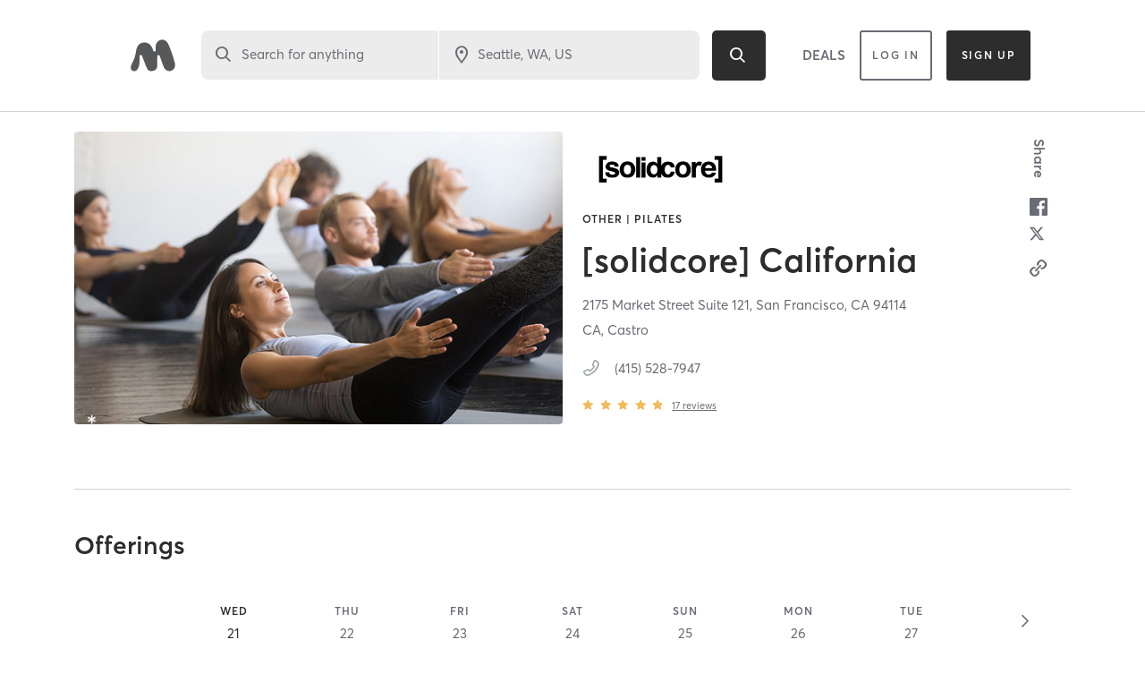

--- FILE ---
content_type: text/html; charset=utf-8
request_url: https://www.google.com/recaptcha/api2/anchor?ar=1&k=6Le95awUAAAAAIXSP9TcpPEng7Y6GdSkt7n46bAR&co=aHR0cHM6Ly93d3cubWluZGJvZHlvbmxpbmUuY29tOjQ0Mw..&hl=en&type=image&v=PoyoqOPhxBO7pBk68S4YbpHZ&theme=light&size=invisible&badge=bottomright&anchor-ms=20000&execute-ms=30000&cb=bzmy3lls2ktv
body_size: 49520
content:
<!DOCTYPE HTML><html dir="ltr" lang="en"><head><meta http-equiv="Content-Type" content="text/html; charset=UTF-8">
<meta http-equiv="X-UA-Compatible" content="IE=edge">
<title>reCAPTCHA</title>
<style type="text/css">
/* cyrillic-ext */
@font-face {
  font-family: 'Roboto';
  font-style: normal;
  font-weight: 400;
  font-stretch: 100%;
  src: url(//fonts.gstatic.com/s/roboto/v48/KFO7CnqEu92Fr1ME7kSn66aGLdTylUAMa3GUBHMdazTgWw.woff2) format('woff2');
  unicode-range: U+0460-052F, U+1C80-1C8A, U+20B4, U+2DE0-2DFF, U+A640-A69F, U+FE2E-FE2F;
}
/* cyrillic */
@font-face {
  font-family: 'Roboto';
  font-style: normal;
  font-weight: 400;
  font-stretch: 100%;
  src: url(//fonts.gstatic.com/s/roboto/v48/KFO7CnqEu92Fr1ME7kSn66aGLdTylUAMa3iUBHMdazTgWw.woff2) format('woff2');
  unicode-range: U+0301, U+0400-045F, U+0490-0491, U+04B0-04B1, U+2116;
}
/* greek-ext */
@font-face {
  font-family: 'Roboto';
  font-style: normal;
  font-weight: 400;
  font-stretch: 100%;
  src: url(//fonts.gstatic.com/s/roboto/v48/KFO7CnqEu92Fr1ME7kSn66aGLdTylUAMa3CUBHMdazTgWw.woff2) format('woff2');
  unicode-range: U+1F00-1FFF;
}
/* greek */
@font-face {
  font-family: 'Roboto';
  font-style: normal;
  font-weight: 400;
  font-stretch: 100%;
  src: url(//fonts.gstatic.com/s/roboto/v48/KFO7CnqEu92Fr1ME7kSn66aGLdTylUAMa3-UBHMdazTgWw.woff2) format('woff2');
  unicode-range: U+0370-0377, U+037A-037F, U+0384-038A, U+038C, U+038E-03A1, U+03A3-03FF;
}
/* math */
@font-face {
  font-family: 'Roboto';
  font-style: normal;
  font-weight: 400;
  font-stretch: 100%;
  src: url(//fonts.gstatic.com/s/roboto/v48/KFO7CnqEu92Fr1ME7kSn66aGLdTylUAMawCUBHMdazTgWw.woff2) format('woff2');
  unicode-range: U+0302-0303, U+0305, U+0307-0308, U+0310, U+0312, U+0315, U+031A, U+0326-0327, U+032C, U+032F-0330, U+0332-0333, U+0338, U+033A, U+0346, U+034D, U+0391-03A1, U+03A3-03A9, U+03B1-03C9, U+03D1, U+03D5-03D6, U+03F0-03F1, U+03F4-03F5, U+2016-2017, U+2034-2038, U+203C, U+2040, U+2043, U+2047, U+2050, U+2057, U+205F, U+2070-2071, U+2074-208E, U+2090-209C, U+20D0-20DC, U+20E1, U+20E5-20EF, U+2100-2112, U+2114-2115, U+2117-2121, U+2123-214F, U+2190, U+2192, U+2194-21AE, U+21B0-21E5, U+21F1-21F2, U+21F4-2211, U+2213-2214, U+2216-22FF, U+2308-230B, U+2310, U+2319, U+231C-2321, U+2336-237A, U+237C, U+2395, U+239B-23B7, U+23D0, U+23DC-23E1, U+2474-2475, U+25AF, U+25B3, U+25B7, U+25BD, U+25C1, U+25CA, U+25CC, U+25FB, U+266D-266F, U+27C0-27FF, U+2900-2AFF, U+2B0E-2B11, U+2B30-2B4C, U+2BFE, U+3030, U+FF5B, U+FF5D, U+1D400-1D7FF, U+1EE00-1EEFF;
}
/* symbols */
@font-face {
  font-family: 'Roboto';
  font-style: normal;
  font-weight: 400;
  font-stretch: 100%;
  src: url(//fonts.gstatic.com/s/roboto/v48/KFO7CnqEu92Fr1ME7kSn66aGLdTylUAMaxKUBHMdazTgWw.woff2) format('woff2');
  unicode-range: U+0001-000C, U+000E-001F, U+007F-009F, U+20DD-20E0, U+20E2-20E4, U+2150-218F, U+2190, U+2192, U+2194-2199, U+21AF, U+21E6-21F0, U+21F3, U+2218-2219, U+2299, U+22C4-22C6, U+2300-243F, U+2440-244A, U+2460-24FF, U+25A0-27BF, U+2800-28FF, U+2921-2922, U+2981, U+29BF, U+29EB, U+2B00-2BFF, U+4DC0-4DFF, U+FFF9-FFFB, U+10140-1018E, U+10190-1019C, U+101A0, U+101D0-101FD, U+102E0-102FB, U+10E60-10E7E, U+1D2C0-1D2D3, U+1D2E0-1D37F, U+1F000-1F0FF, U+1F100-1F1AD, U+1F1E6-1F1FF, U+1F30D-1F30F, U+1F315, U+1F31C, U+1F31E, U+1F320-1F32C, U+1F336, U+1F378, U+1F37D, U+1F382, U+1F393-1F39F, U+1F3A7-1F3A8, U+1F3AC-1F3AF, U+1F3C2, U+1F3C4-1F3C6, U+1F3CA-1F3CE, U+1F3D4-1F3E0, U+1F3ED, U+1F3F1-1F3F3, U+1F3F5-1F3F7, U+1F408, U+1F415, U+1F41F, U+1F426, U+1F43F, U+1F441-1F442, U+1F444, U+1F446-1F449, U+1F44C-1F44E, U+1F453, U+1F46A, U+1F47D, U+1F4A3, U+1F4B0, U+1F4B3, U+1F4B9, U+1F4BB, U+1F4BF, U+1F4C8-1F4CB, U+1F4D6, U+1F4DA, U+1F4DF, U+1F4E3-1F4E6, U+1F4EA-1F4ED, U+1F4F7, U+1F4F9-1F4FB, U+1F4FD-1F4FE, U+1F503, U+1F507-1F50B, U+1F50D, U+1F512-1F513, U+1F53E-1F54A, U+1F54F-1F5FA, U+1F610, U+1F650-1F67F, U+1F687, U+1F68D, U+1F691, U+1F694, U+1F698, U+1F6AD, U+1F6B2, U+1F6B9-1F6BA, U+1F6BC, U+1F6C6-1F6CF, U+1F6D3-1F6D7, U+1F6E0-1F6EA, U+1F6F0-1F6F3, U+1F6F7-1F6FC, U+1F700-1F7FF, U+1F800-1F80B, U+1F810-1F847, U+1F850-1F859, U+1F860-1F887, U+1F890-1F8AD, U+1F8B0-1F8BB, U+1F8C0-1F8C1, U+1F900-1F90B, U+1F93B, U+1F946, U+1F984, U+1F996, U+1F9E9, U+1FA00-1FA6F, U+1FA70-1FA7C, U+1FA80-1FA89, U+1FA8F-1FAC6, U+1FACE-1FADC, U+1FADF-1FAE9, U+1FAF0-1FAF8, U+1FB00-1FBFF;
}
/* vietnamese */
@font-face {
  font-family: 'Roboto';
  font-style: normal;
  font-weight: 400;
  font-stretch: 100%;
  src: url(//fonts.gstatic.com/s/roboto/v48/KFO7CnqEu92Fr1ME7kSn66aGLdTylUAMa3OUBHMdazTgWw.woff2) format('woff2');
  unicode-range: U+0102-0103, U+0110-0111, U+0128-0129, U+0168-0169, U+01A0-01A1, U+01AF-01B0, U+0300-0301, U+0303-0304, U+0308-0309, U+0323, U+0329, U+1EA0-1EF9, U+20AB;
}
/* latin-ext */
@font-face {
  font-family: 'Roboto';
  font-style: normal;
  font-weight: 400;
  font-stretch: 100%;
  src: url(//fonts.gstatic.com/s/roboto/v48/KFO7CnqEu92Fr1ME7kSn66aGLdTylUAMa3KUBHMdazTgWw.woff2) format('woff2');
  unicode-range: U+0100-02BA, U+02BD-02C5, U+02C7-02CC, U+02CE-02D7, U+02DD-02FF, U+0304, U+0308, U+0329, U+1D00-1DBF, U+1E00-1E9F, U+1EF2-1EFF, U+2020, U+20A0-20AB, U+20AD-20C0, U+2113, U+2C60-2C7F, U+A720-A7FF;
}
/* latin */
@font-face {
  font-family: 'Roboto';
  font-style: normal;
  font-weight: 400;
  font-stretch: 100%;
  src: url(//fonts.gstatic.com/s/roboto/v48/KFO7CnqEu92Fr1ME7kSn66aGLdTylUAMa3yUBHMdazQ.woff2) format('woff2');
  unicode-range: U+0000-00FF, U+0131, U+0152-0153, U+02BB-02BC, U+02C6, U+02DA, U+02DC, U+0304, U+0308, U+0329, U+2000-206F, U+20AC, U+2122, U+2191, U+2193, U+2212, U+2215, U+FEFF, U+FFFD;
}
/* cyrillic-ext */
@font-face {
  font-family: 'Roboto';
  font-style: normal;
  font-weight: 500;
  font-stretch: 100%;
  src: url(//fonts.gstatic.com/s/roboto/v48/KFO7CnqEu92Fr1ME7kSn66aGLdTylUAMa3GUBHMdazTgWw.woff2) format('woff2');
  unicode-range: U+0460-052F, U+1C80-1C8A, U+20B4, U+2DE0-2DFF, U+A640-A69F, U+FE2E-FE2F;
}
/* cyrillic */
@font-face {
  font-family: 'Roboto';
  font-style: normal;
  font-weight: 500;
  font-stretch: 100%;
  src: url(//fonts.gstatic.com/s/roboto/v48/KFO7CnqEu92Fr1ME7kSn66aGLdTylUAMa3iUBHMdazTgWw.woff2) format('woff2');
  unicode-range: U+0301, U+0400-045F, U+0490-0491, U+04B0-04B1, U+2116;
}
/* greek-ext */
@font-face {
  font-family: 'Roboto';
  font-style: normal;
  font-weight: 500;
  font-stretch: 100%;
  src: url(//fonts.gstatic.com/s/roboto/v48/KFO7CnqEu92Fr1ME7kSn66aGLdTylUAMa3CUBHMdazTgWw.woff2) format('woff2');
  unicode-range: U+1F00-1FFF;
}
/* greek */
@font-face {
  font-family: 'Roboto';
  font-style: normal;
  font-weight: 500;
  font-stretch: 100%;
  src: url(//fonts.gstatic.com/s/roboto/v48/KFO7CnqEu92Fr1ME7kSn66aGLdTylUAMa3-UBHMdazTgWw.woff2) format('woff2');
  unicode-range: U+0370-0377, U+037A-037F, U+0384-038A, U+038C, U+038E-03A1, U+03A3-03FF;
}
/* math */
@font-face {
  font-family: 'Roboto';
  font-style: normal;
  font-weight: 500;
  font-stretch: 100%;
  src: url(//fonts.gstatic.com/s/roboto/v48/KFO7CnqEu92Fr1ME7kSn66aGLdTylUAMawCUBHMdazTgWw.woff2) format('woff2');
  unicode-range: U+0302-0303, U+0305, U+0307-0308, U+0310, U+0312, U+0315, U+031A, U+0326-0327, U+032C, U+032F-0330, U+0332-0333, U+0338, U+033A, U+0346, U+034D, U+0391-03A1, U+03A3-03A9, U+03B1-03C9, U+03D1, U+03D5-03D6, U+03F0-03F1, U+03F4-03F5, U+2016-2017, U+2034-2038, U+203C, U+2040, U+2043, U+2047, U+2050, U+2057, U+205F, U+2070-2071, U+2074-208E, U+2090-209C, U+20D0-20DC, U+20E1, U+20E5-20EF, U+2100-2112, U+2114-2115, U+2117-2121, U+2123-214F, U+2190, U+2192, U+2194-21AE, U+21B0-21E5, U+21F1-21F2, U+21F4-2211, U+2213-2214, U+2216-22FF, U+2308-230B, U+2310, U+2319, U+231C-2321, U+2336-237A, U+237C, U+2395, U+239B-23B7, U+23D0, U+23DC-23E1, U+2474-2475, U+25AF, U+25B3, U+25B7, U+25BD, U+25C1, U+25CA, U+25CC, U+25FB, U+266D-266F, U+27C0-27FF, U+2900-2AFF, U+2B0E-2B11, U+2B30-2B4C, U+2BFE, U+3030, U+FF5B, U+FF5D, U+1D400-1D7FF, U+1EE00-1EEFF;
}
/* symbols */
@font-face {
  font-family: 'Roboto';
  font-style: normal;
  font-weight: 500;
  font-stretch: 100%;
  src: url(//fonts.gstatic.com/s/roboto/v48/KFO7CnqEu92Fr1ME7kSn66aGLdTylUAMaxKUBHMdazTgWw.woff2) format('woff2');
  unicode-range: U+0001-000C, U+000E-001F, U+007F-009F, U+20DD-20E0, U+20E2-20E4, U+2150-218F, U+2190, U+2192, U+2194-2199, U+21AF, U+21E6-21F0, U+21F3, U+2218-2219, U+2299, U+22C4-22C6, U+2300-243F, U+2440-244A, U+2460-24FF, U+25A0-27BF, U+2800-28FF, U+2921-2922, U+2981, U+29BF, U+29EB, U+2B00-2BFF, U+4DC0-4DFF, U+FFF9-FFFB, U+10140-1018E, U+10190-1019C, U+101A0, U+101D0-101FD, U+102E0-102FB, U+10E60-10E7E, U+1D2C0-1D2D3, U+1D2E0-1D37F, U+1F000-1F0FF, U+1F100-1F1AD, U+1F1E6-1F1FF, U+1F30D-1F30F, U+1F315, U+1F31C, U+1F31E, U+1F320-1F32C, U+1F336, U+1F378, U+1F37D, U+1F382, U+1F393-1F39F, U+1F3A7-1F3A8, U+1F3AC-1F3AF, U+1F3C2, U+1F3C4-1F3C6, U+1F3CA-1F3CE, U+1F3D4-1F3E0, U+1F3ED, U+1F3F1-1F3F3, U+1F3F5-1F3F7, U+1F408, U+1F415, U+1F41F, U+1F426, U+1F43F, U+1F441-1F442, U+1F444, U+1F446-1F449, U+1F44C-1F44E, U+1F453, U+1F46A, U+1F47D, U+1F4A3, U+1F4B0, U+1F4B3, U+1F4B9, U+1F4BB, U+1F4BF, U+1F4C8-1F4CB, U+1F4D6, U+1F4DA, U+1F4DF, U+1F4E3-1F4E6, U+1F4EA-1F4ED, U+1F4F7, U+1F4F9-1F4FB, U+1F4FD-1F4FE, U+1F503, U+1F507-1F50B, U+1F50D, U+1F512-1F513, U+1F53E-1F54A, U+1F54F-1F5FA, U+1F610, U+1F650-1F67F, U+1F687, U+1F68D, U+1F691, U+1F694, U+1F698, U+1F6AD, U+1F6B2, U+1F6B9-1F6BA, U+1F6BC, U+1F6C6-1F6CF, U+1F6D3-1F6D7, U+1F6E0-1F6EA, U+1F6F0-1F6F3, U+1F6F7-1F6FC, U+1F700-1F7FF, U+1F800-1F80B, U+1F810-1F847, U+1F850-1F859, U+1F860-1F887, U+1F890-1F8AD, U+1F8B0-1F8BB, U+1F8C0-1F8C1, U+1F900-1F90B, U+1F93B, U+1F946, U+1F984, U+1F996, U+1F9E9, U+1FA00-1FA6F, U+1FA70-1FA7C, U+1FA80-1FA89, U+1FA8F-1FAC6, U+1FACE-1FADC, U+1FADF-1FAE9, U+1FAF0-1FAF8, U+1FB00-1FBFF;
}
/* vietnamese */
@font-face {
  font-family: 'Roboto';
  font-style: normal;
  font-weight: 500;
  font-stretch: 100%;
  src: url(//fonts.gstatic.com/s/roboto/v48/KFO7CnqEu92Fr1ME7kSn66aGLdTylUAMa3OUBHMdazTgWw.woff2) format('woff2');
  unicode-range: U+0102-0103, U+0110-0111, U+0128-0129, U+0168-0169, U+01A0-01A1, U+01AF-01B0, U+0300-0301, U+0303-0304, U+0308-0309, U+0323, U+0329, U+1EA0-1EF9, U+20AB;
}
/* latin-ext */
@font-face {
  font-family: 'Roboto';
  font-style: normal;
  font-weight: 500;
  font-stretch: 100%;
  src: url(//fonts.gstatic.com/s/roboto/v48/KFO7CnqEu92Fr1ME7kSn66aGLdTylUAMa3KUBHMdazTgWw.woff2) format('woff2');
  unicode-range: U+0100-02BA, U+02BD-02C5, U+02C7-02CC, U+02CE-02D7, U+02DD-02FF, U+0304, U+0308, U+0329, U+1D00-1DBF, U+1E00-1E9F, U+1EF2-1EFF, U+2020, U+20A0-20AB, U+20AD-20C0, U+2113, U+2C60-2C7F, U+A720-A7FF;
}
/* latin */
@font-face {
  font-family: 'Roboto';
  font-style: normal;
  font-weight: 500;
  font-stretch: 100%;
  src: url(//fonts.gstatic.com/s/roboto/v48/KFO7CnqEu92Fr1ME7kSn66aGLdTylUAMa3yUBHMdazQ.woff2) format('woff2');
  unicode-range: U+0000-00FF, U+0131, U+0152-0153, U+02BB-02BC, U+02C6, U+02DA, U+02DC, U+0304, U+0308, U+0329, U+2000-206F, U+20AC, U+2122, U+2191, U+2193, U+2212, U+2215, U+FEFF, U+FFFD;
}
/* cyrillic-ext */
@font-face {
  font-family: 'Roboto';
  font-style: normal;
  font-weight: 900;
  font-stretch: 100%;
  src: url(//fonts.gstatic.com/s/roboto/v48/KFO7CnqEu92Fr1ME7kSn66aGLdTylUAMa3GUBHMdazTgWw.woff2) format('woff2');
  unicode-range: U+0460-052F, U+1C80-1C8A, U+20B4, U+2DE0-2DFF, U+A640-A69F, U+FE2E-FE2F;
}
/* cyrillic */
@font-face {
  font-family: 'Roboto';
  font-style: normal;
  font-weight: 900;
  font-stretch: 100%;
  src: url(//fonts.gstatic.com/s/roboto/v48/KFO7CnqEu92Fr1ME7kSn66aGLdTylUAMa3iUBHMdazTgWw.woff2) format('woff2');
  unicode-range: U+0301, U+0400-045F, U+0490-0491, U+04B0-04B1, U+2116;
}
/* greek-ext */
@font-face {
  font-family: 'Roboto';
  font-style: normal;
  font-weight: 900;
  font-stretch: 100%;
  src: url(//fonts.gstatic.com/s/roboto/v48/KFO7CnqEu92Fr1ME7kSn66aGLdTylUAMa3CUBHMdazTgWw.woff2) format('woff2');
  unicode-range: U+1F00-1FFF;
}
/* greek */
@font-face {
  font-family: 'Roboto';
  font-style: normal;
  font-weight: 900;
  font-stretch: 100%;
  src: url(//fonts.gstatic.com/s/roboto/v48/KFO7CnqEu92Fr1ME7kSn66aGLdTylUAMa3-UBHMdazTgWw.woff2) format('woff2');
  unicode-range: U+0370-0377, U+037A-037F, U+0384-038A, U+038C, U+038E-03A1, U+03A3-03FF;
}
/* math */
@font-face {
  font-family: 'Roboto';
  font-style: normal;
  font-weight: 900;
  font-stretch: 100%;
  src: url(//fonts.gstatic.com/s/roboto/v48/KFO7CnqEu92Fr1ME7kSn66aGLdTylUAMawCUBHMdazTgWw.woff2) format('woff2');
  unicode-range: U+0302-0303, U+0305, U+0307-0308, U+0310, U+0312, U+0315, U+031A, U+0326-0327, U+032C, U+032F-0330, U+0332-0333, U+0338, U+033A, U+0346, U+034D, U+0391-03A1, U+03A3-03A9, U+03B1-03C9, U+03D1, U+03D5-03D6, U+03F0-03F1, U+03F4-03F5, U+2016-2017, U+2034-2038, U+203C, U+2040, U+2043, U+2047, U+2050, U+2057, U+205F, U+2070-2071, U+2074-208E, U+2090-209C, U+20D0-20DC, U+20E1, U+20E5-20EF, U+2100-2112, U+2114-2115, U+2117-2121, U+2123-214F, U+2190, U+2192, U+2194-21AE, U+21B0-21E5, U+21F1-21F2, U+21F4-2211, U+2213-2214, U+2216-22FF, U+2308-230B, U+2310, U+2319, U+231C-2321, U+2336-237A, U+237C, U+2395, U+239B-23B7, U+23D0, U+23DC-23E1, U+2474-2475, U+25AF, U+25B3, U+25B7, U+25BD, U+25C1, U+25CA, U+25CC, U+25FB, U+266D-266F, U+27C0-27FF, U+2900-2AFF, U+2B0E-2B11, U+2B30-2B4C, U+2BFE, U+3030, U+FF5B, U+FF5D, U+1D400-1D7FF, U+1EE00-1EEFF;
}
/* symbols */
@font-face {
  font-family: 'Roboto';
  font-style: normal;
  font-weight: 900;
  font-stretch: 100%;
  src: url(//fonts.gstatic.com/s/roboto/v48/KFO7CnqEu92Fr1ME7kSn66aGLdTylUAMaxKUBHMdazTgWw.woff2) format('woff2');
  unicode-range: U+0001-000C, U+000E-001F, U+007F-009F, U+20DD-20E0, U+20E2-20E4, U+2150-218F, U+2190, U+2192, U+2194-2199, U+21AF, U+21E6-21F0, U+21F3, U+2218-2219, U+2299, U+22C4-22C6, U+2300-243F, U+2440-244A, U+2460-24FF, U+25A0-27BF, U+2800-28FF, U+2921-2922, U+2981, U+29BF, U+29EB, U+2B00-2BFF, U+4DC0-4DFF, U+FFF9-FFFB, U+10140-1018E, U+10190-1019C, U+101A0, U+101D0-101FD, U+102E0-102FB, U+10E60-10E7E, U+1D2C0-1D2D3, U+1D2E0-1D37F, U+1F000-1F0FF, U+1F100-1F1AD, U+1F1E6-1F1FF, U+1F30D-1F30F, U+1F315, U+1F31C, U+1F31E, U+1F320-1F32C, U+1F336, U+1F378, U+1F37D, U+1F382, U+1F393-1F39F, U+1F3A7-1F3A8, U+1F3AC-1F3AF, U+1F3C2, U+1F3C4-1F3C6, U+1F3CA-1F3CE, U+1F3D4-1F3E0, U+1F3ED, U+1F3F1-1F3F3, U+1F3F5-1F3F7, U+1F408, U+1F415, U+1F41F, U+1F426, U+1F43F, U+1F441-1F442, U+1F444, U+1F446-1F449, U+1F44C-1F44E, U+1F453, U+1F46A, U+1F47D, U+1F4A3, U+1F4B0, U+1F4B3, U+1F4B9, U+1F4BB, U+1F4BF, U+1F4C8-1F4CB, U+1F4D6, U+1F4DA, U+1F4DF, U+1F4E3-1F4E6, U+1F4EA-1F4ED, U+1F4F7, U+1F4F9-1F4FB, U+1F4FD-1F4FE, U+1F503, U+1F507-1F50B, U+1F50D, U+1F512-1F513, U+1F53E-1F54A, U+1F54F-1F5FA, U+1F610, U+1F650-1F67F, U+1F687, U+1F68D, U+1F691, U+1F694, U+1F698, U+1F6AD, U+1F6B2, U+1F6B9-1F6BA, U+1F6BC, U+1F6C6-1F6CF, U+1F6D3-1F6D7, U+1F6E0-1F6EA, U+1F6F0-1F6F3, U+1F6F7-1F6FC, U+1F700-1F7FF, U+1F800-1F80B, U+1F810-1F847, U+1F850-1F859, U+1F860-1F887, U+1F890-1F8AD, U+1F8B0-1F8BB, U+1F8C0-1F8C1, U+1F900-1F90B, U+1F93B, U+1F946, U+1F984, U+1F996, U+1F9E9, U+1FA00-1FA6F, U+1FA70-1FA7C, U+1FA80-1FA89, U+1FA8F-1FAC6, U+1FACE-1FADC, U+1FADF-1FAE9, U+1FAF0-1FAF8, U+1FB00-1FBFF;
}
/* vietnamese */
@font-face {
  font-family: 'Roboto';
  font-style: normal;
  font-weight: 900;
  font-stretch: 100%;
  src: url(//fonts.gstatic.com/s/roboto/v48/KFO7CnqEu92Fr1ME7kSn66aGLdTylUAMa3OUBHMdazTgWw.woff2) format('woff2');
  unicode-range: U+0102-0103, U+0110-0111, U+0128-0129, U+0168-0169, U+01A0-01A1, U+01AF-01B0, U+0300-0301, U+0303-0304, U+0308-0309, U+0323, U+0329, U+1EA0-1EF9, U+20AB;
}
/* latin-ext */
@font-face {
  font-family: 'Roboto';
  font-style: normal;
  font-weight: 900;
  font-stretch: 100%;
  src: url(//fonts.gstatic.com/s/roboto/v48/KFO7CnqEu92Fr1ME7kSn66aGLdTylUAMa3KUBHMdazTgWw.woff2) format('woff2');
  unicode-range: U+0100-02BA, U+02BD-02C5, U+02C7-02CC, U+02CE-02D7, U+02DD-02FF, U+0304, U+0308, U+0329, U+1D00-1DBF, U+1E00-1E9F, U+1EF2-1EFF, U+2020, U+20A0-20AB, U+20AD-20C0, U+2113, U+2C60-2C7F, U+A720-A7FF;
}
/* latin */
@font-face {
  font-family: 'Roboto';
  font-style: normal;
  font-weight: 900;
  font-stretch: 100%;
  src: url(//fonts.gstatic.com/s/roboto/v48/KFO7CnqEu92Fr1ME7kSn66aGLdTylUAMa3yUBHMdazQ.woff2) format('woff2');
  unicode-range: U+0000-00FF, U+0131, U+0152-0153, U+02BB-02BC, U+02C6, U+02DA, U+02DC, U+0304, U+0308, U+0329, U+2000-206F, U+20AC, U+2122, U+2191, U+2193, U+2212, U+2215, U+FEFF, U+FFFD;
}

</style>
<link rel="stylesheet" type="text/css" href="https://www.gstatic.com/recaptcha/releases/PoyoqOPhxBO7pBk68S4YbpHZ/styles__ltr.css">
<script nonce="ysQQ1w3Zrc3N84fE8k9-2A" type="text/javascript">window['__recaptcha_api'] = 'https://www.google.com/recaptcha/api2/';</script>
<script type="text/javascript" src="https://www.gstatic.com/recaptcha/releases/PoyoqOPhxBO7pBk68S4YbpHZ/recaptcha__en.js" nonce="ysQQ1w3Zrc3N84fE8k9-2A">
      
    </script></head>
<body><div id="rc-anchor-alert" class="rc-anchor-alert"></div>
<input type="hidden" id="recaptcha-token" value="[base64]">
<script type="text/javascript" nonce="ysQQ1w3Zrc3N84fE8k9-2A">
      recaptcha.anchor.Main.init("[\x22ainput\x22,[\x22bgdata\x22,\x22\x22,\[base64]/[base64]/MjU1Ong/[base64]/[base64]/[base64]/[base64]/[base64]/[base64]/[base64]/[base64]/[base64]/[base64]/[base64]/[base64]/[base64]/[base64]/[base64]\\u003d\x22,\[base64]\\u003d\x22,\x22wo5WIsKyw4Fqw5vDkGt+w5tqWMKeRzxjwrTCrsO+bMObwrwGEQQbGcKgI0/DnSRtwqrDpsOAJ2jCkCHCk8OLDsK8fMK5TsOZwobCnV4KwqUAwrPDglrCgsOvN8O4wozDlcOQw7YWwpVWw4QjPjzCrMKqNcKnAcOTUlrDqUfDqMKcw4/Dr1Iewr1Bw5vDn8OKwrZ2wpTCgMKcVcKXT8K/McKOTm3DkWJTwpbDvVVfSSTCiMOoRm95PsOfIMKLw5VxTUrDucKyK8OgYinDgWrCo8KNw5LChFxhwrcTwp9Aw5XDqhfCtMKROjo6wqI8wojDi8KWwpbCtcO4wr5MwoTDksKNw6/DjcK2wrvDnw/Cl3B0HygzwpXDp8Obw70RdEQcVCLDnC05K8Kvw5cew5rDgsKIw6bDncOiw64nw6MfAMOZwrUGw4dmCcO0wpzCj0PCicOSw6zDuMOfHsKpSMOPwptPCsOXUsOxa2XCgcKcw4HDvDjCiMKQwpMZwoDCmcKLwojCuXRqwqPDj8O9BMOWdcOxOcOWLsOEw7FZwqLCrsOcw4/[base64]/[base64]/Dp8O0fzt9OMKUbiUpwrtobUTDk8K6P8KlVQPDomjCvXYNLcOYwqcsSQU4EULDssOZDW/Cn8OrwoJBKcKuwrbDr8OdcsOaf8KfwrvCgMKFwp7DiwZyw7XCrMKLWsKzYsKoYcKhAlvCiWXDkcOmCcOBFAIdwo5HwojCv0bDtFcPCMKHFn7Cj28Rwro8M1bDuSnCjlXCkW/[base64]/DlCzDgQF3VcKAw7NfwpPDjTMgwoHDqXJHA8OMw61xw5tXw6NFH8K3fMKDBcOuNMKMwpgywoobw7k4acKqFcOOMsOjw7jCjsKgwofDtjVsw6DCtFQuKcOzf8KgScK0S8OlVjxYYMOPw7HDkcO4wonCscKxW1hwbcK2X3V5wq/[base64]/WMOaRGLDpWnCgy3Co0bCn1bCo0MGEMKWU8Kqwq3DrsKTwq/Dul7DvEHCqmXCo8K7w7hbKRLDmhTCujnCkMOdMMOGw6Nlwq0BXMKASk5ww4JTT1pLwrXCtcObH8KQIFXDuS/Ci8KVwrXCtQZzwoXDv17DsEJtMAvDlS0AWQLDkMOKC8OYw6AQwodAw7k/d25HBk/DksKJwqnCvGl7w5jCjjnDgy3DoMO/[base64]/[base64]/DpsOYwpAjWMKhFWo/bkXClxljw6VKBnROw7rCvsKmw7zCln8ww7rDicOqAAPCo8OUw5DDiMODwq/CjlrDssKzVMOFLsKXwr/[base64]/Dj0Njw4nCrcK6TmZHwp/DusKrw5Nhw4p+w6ZUbMOgwq/CpnbCmWnCvnoew4/DmVvClMO/wqYiwo8JaMKEwrHCqsO9wpNNw4cnw5bDjQ3CjxpOGgrCkMOFw6zCo8KaN8KZw5DDnX/DocOWTcKbFFskw5bCp8OwMEoJMsKwAQcEwroxwoFZwpsOZ8KnOHjClMKJw5s/[base64]/DiFBPwobDsClAwqBqLULCt8K2w77DgMOcZFPCnSfCoMKmO8O0YEUpwq/Dq8OTwoTCrXAxC8OCKMOYw4XCq2/[base64]/[base64]/[base64]/[base64]/[base64]/DlsO4wofDh8OUD8OBd8O9JkF3woQEw55cM33Cs0nCvlnCqcONw4okQcKoT2sVwpU/[base64]/[base64]/CrUQOwqLCtsOhw5IrwpDDqsOZdhgNw4Buw6ZPX8KBP2HCt0LDusKmPlFRLxLDjMK5ThvCsXQ4w7wpw7hGLQ8xYX/[base64]/CqMOPw4xqwrwsw5TDkEzCpsOSwq/Cgl3DiMO4eHAewrdIwplJccOqw6U7I8OJwrbDlW7CjyTDrxx8w5VHwp7DuzHDmsKPbMKLwqLClMKIw4koNhzCkAlcwodHwp5Qwpk3wr5wOMKhOBjCtMOiw7bCs8KhQH1JwqNxfzRAw5PDq37CnF02QcONV17DqmjCksK5wr/DqhYhw6XCjcKmw5kiQ8KFwoHDh0/Cn37DqUMNw7HDtn7Dm0wCB8O5MsKmworDnQHDjyHDn8Knwpk8wol/[base64]/CgMOSL1J3wo81w7oNw6Yzw78uN8Kww7ZBWmITQVXCu0AXQkEqwqvDkVpoEB3DmDzDi8O4CcOGdAvCnkZ3acO1wo3CrGwIw6nCqnLClcOoVsOgNFx6BMKOwqwuwqEAVMOuAMK1G3HCqcOFa2suwoXCgmNSEMO9w7bCmcOxw7jDrcKow69Gw7gNw7p/[base64]/w7cgw4FIw6Jow6ZBw6kLwpBZw7ggLlwGw54mB0kxXTfCqW82w5nDjsKVw4nCtMKlZ8OSH8Obw6tywqZiVGvCjmUeM3VcwrnDvA44w7nDpsKyw64aQi9HwrrCrcK7ZF3CrsKyKMOgJAvDlkkrNBDDrsO0a2JDYcKybFzDrMKwdcK8ehbCrVkaw4/[base64]/czUbw6DDmsOMw79JwqQow7XCn8KpBgrDi8KlwrYVwrswCsO9dRHCqsObwr3Cs8OZwo7CvH0kw5fDqTcYwoI7cB3CicOvBjJoAj00FcOiVcOgNDF4JcKSw6fDvnJgwr4OJmXDt1lNw6bCgFjDlcK/LRxIw4fCslFpwpbCoyhuZUDDphrDmBTCrsOOwrXDjsOXLSDDixnDusOMA2hUwo7Cm1lkwpkEQMKDNsOLZBh9wo9cd8KYD2g/woYkwoLDs8KTMcOORirCpiHCvFfDsUrDn8Ofw6jDpMOTwoliHsO6PytaVU4JGljCvUHCmifCkHXDjHQYDMOlQsObwobDmEDDs1HClMOAVE/[base64]/wq9TC2ZZV8O7w4k5wqwcaCPCr3bDj8OtaSzDj8Obw63CqBTCn3NPITJdXhHDlXzCkcKXUB14wpjCqMKNLwMiI8OMDgoWwoJPw6dsJ8Opw6LChh4Jw5U7CXPDgzrDt8Ozw6IMNcOjScOCwpE9Rw3DssKhw5/[base64]/Cq8OmUlvCuyZUKsKhwpfDvcKKwrIow5hvfsOlw6VNMcK8WcOcwrHDixk2w4/[base64]/FAtJNkHDlVTChMK8w6/DqcK6J8Obw4Igw6bCtMKJDcKCaMOKIX53w7l+AcOfwrxBwpnCjEnClMKeJsKzwovCn2bDpkzDu8KYblxmwqMAURLCskzDuxLCuMKoIgFBwr3Cu2bCncOZw4nDm8K0Cwsfc8OKwpDCmy/Do8KtJH5Uw5gqwpzDvX/DlR5tJMO6w6HCjsODIELDucK+Ry7Dp8OvCSbCusOlT07Ck0MOLcKVYsOvwoDCksKuwrHCmHTDocKowq1Qf8O7wqV4wpPCkGPCrQnDs8KXByrDpATClsORMk7DosOcwq3CvU9EeMOeRiPDsMKJf8O/csK+w4E9w4Nhw7rCrMK/wpjCrMOKwoUiwozCkMO3wqjDr3LDu1tYDSpWSxVbw49/EcOlwqYhwr3DiX0tU3bCgw8rw7oCwrdsw6rDmy/CpnEcwrDCkGQ7wojDrCTDkzR2wqhYw4QJw60dRVPCncKtd8K9wrbDqsOOwoJuw7ZHVhRfDjpLRA3Cmx8fIcKVw7fCjRZ7GxjDrTIsG8Kbw5bDm8OmNsOaw60hwqoAwqDDlEBBw4sJPlYxDix4CsKCOsOwwqVswr/DmsK/wqBXAMKhwqFJMMOxwpQYLiAZwpRRw7HCvsKlHcOAwqrCuMOEw57CiMOLW2MoLwzCpBdZMMO4wrLDhjvDiQ/DjjzCucOywoMIIzjDiF/[base64]/Ci8KuCUfDocOiVF9FJnR8wr3Cohsmwo96w7Bkw6lew6VkbHTCkSA2TsOYwrjCq8KVZsK8URXDtG8Yw5Ebwr7Cr8ObVkNsw7LDgcKDPGLCgsKkw6jCvDLDtsKFwoQtBsKUw5BlTCLDusKfwqjDlzjCnj/Dk8OTXUPCqMO2ZlLDpMKQw7AgwqXCqCt9wofCn0LDkAvDgsOcw5LDpW0Ew4fDmMKHwqXDvnXCp8K3w43DnsOPe8KwIhQfJMO+H1B+M1Ipw4d8w4HDvSvCk3rDk8KLFgXDvkrCk8OCAMO5wpPCvMOVw6wBw6/DunTClWA9amIfw6PDpD/DlcOHw5vCnMOVbcO4wr1NCgZww4YNOnoHPiRSQsOoGy/CpsOLQg1fw5MPw67CnsKgX8O4MTDCgSkSw54Jdi3CqWYYAsO0wrLDjnXDi0p4WcOQYQhww5TDgmMZw6kZTMKuwr7CoMOqIcKCw5HCmlDCpDBfw6RLwr/DisO7wqtVHMKFwojCkcKKw4g9F8KqTsObIF7CuGLCn8KHw6NhSMOUN8Kvw5oqLsKlw4DCp0Aiw4/DkyTDpyMyFQd7wqEvQsKew7DDvUjDucO8wo/[base64]/DocKgwpjDnkIhJcOlS3cRHsOaD37CrsOPZ8OQWsK3dAjCjgvDs8K4Q2pjUQYmw7EMQC00w7DCsC/CqAzDqArCnidfFcOZFkclw4xXw5XDosK+w5HDncKxVRxOw7PDuw1gw5IKZApWSjDCmB/[base64]/CtsKXwqjDvsKFwonCgG/DjGIDLjLDpCJvw4/[base64]/woNBwoPDvsKHw4xxw6NfwojCmjp7e8KXw5/CucKow7LDkATCn8KAKlZ3woQ5PMOewrJXAFDDjEXDpHBewqPDoyDCoFrCncKAH8Ozw6AHw7TChWvClUvDnsKPCQbDncOoYcK4w4DDoXNpLnLCo8OSPH/CrXBkw6jDvcKvS1rDmsOFwrEjwqkHY8KHAcKBQljCpVrCsT0sw7tQfVbCo8Kxw7PCm8Oow7LCqsObw5gnwoJ3wp/CkMKZwrTCrcOVwoUDw7XCmR/CgVN2w7XDjMKqw77DocOwwp7DlMKRE3TCnsKZe1QFCsKWcsKSKVvDucKTwqgdwozCvcOywpPCiQ5hGcOQBMKdwqvDsMKoLyjDpD9vw6/DvcK0wqnDgsKLwpIww5MbwpjDncOCw7PCkcKkBcKuSDnDkMKcFMK6U0XChsKPGEPCmMOnQ2rCgsKBO8OhdsOtwqoBw5I6wphywo/DjRzCtsOvC8KZw53Duy3DgigzUjfDqn0uLC7CuBbCkBXDgQnCjcKOw69Sw6XClcOXwpYzw44dcEwuwpYpHMOUesOIPMOewoRdw5dOw5vDkzDCt8KZbMKlw6PCo8OOw6FmT1/CsjHCgcO7wrvDuCwMaCcEwoh+F8OMw4tnUMO1wpZJwrpfVsOjKk9swpbDtcKEAsOWw4JuVzfCqwHCsR7ClG0lVhXDr1LDr8OTY3ICw5dqwr/DmkVvYRQHDMKmISDCtsOUSMOswqhjbMOCw5QNw6LDssOtw4cow5EPw6shZsKQw48rcU/DlA0BwpAwwqDDmcOBZDloDsOXFHjDhynDi1psJW5Ewrx5wqbDmTXDqiTDv2JfwrHDrW3DsWRtwq8rwrjDiS/[base64]/DqcK2wrbCvmLDgcKBLCTDocKawrZFwrbDmnxjwpgiH8KmI8KOwqLDucO/fgdnw6XDkT4cbDpRYsKAw4JwbcOCwqvCnFrDhzBEdsOXOiXClMOfwq/DhcK+wo/DnENhWwgaQCBxKcK4w7Z7c33DkMKHIsKJfjHCjhDCpTzCg8OVw5jCnwTDtcKywobCqMOfMMOIBMOWKmnCh0MgZ8K4wpbClcKnw5vCncOYw4x/wqYsw5bCj8KuG8KfwrPCnGbCnMKqQQ/DtcOWwrQ6OCDDu8O5H8OLGcOEw6TCh8KkPUnCh0nDpcKywoggw4lyw4UhI05hekRBwrjCkT3DkidbURJsw5A1WSwEAMO/F3ZKw6QAFyAawo4lbsObVsK5ZjfDql3DksOJw4nDrVrCo8ODFwsAMUzCvcKfwqHDh8KITcKYIcO/w6LCix/[base64]/worDvsOpwrrDmUQ5B8KjOV5sw5jCjsKVwp7Dm8Oww53DvsKzwrEOw6obUMK6w5HDvwQTXS89w6UILMOEw4XCgcOYw5ZxwrjDqMKSTcKfw5XDsMOgSSHCmsK3wqQkw5tow6RbPlITwrBhH2k1KsKZTHLDiHQHHlgpw57DmMOdUcO/Q8Oaw40rw4t6w4LCmcK/wpXCncKLNALDkFzDtG9qSBTCtMOFwqwmDB1ww4zCmHdfwrTCtcKDBcO0wpFIwqJYwr1OwpV5woHCmErDoVvDiznCvQzCvR0qJsOtUcOQexrDrn7Diw4EfMKfwo3CqsO9w4w/b8K6J8OHwqHCnsKMBHPDgsOJw6M9wr9Gw77CisKxT0/CicK/OsOAw43Cm8KVwqsEwqMMOgnDh8KWXXfCmy/Cg2MZVRdZU8OOw4vCqm9vEGrDusOiIcKKP8KLMDIxD2YTFwPCrFXDlsKSw7zCvMKKwpNLw5HDngfCiTfCv07Cl8OPwprCt8K4wp5two4CPxNpQmxnw4TDu0nDhSzCrgzDo8OQZ30/V1xsw5gHwoFND8OewoMiPSbCocK/[base64]/w7fDgsKtWcOGw7w0GyTDncOOXsKtw7DCiMOTw6pzJsOQwq3CosKAfsK/eizDpsOowpHCiBfDvzTCsMKKwo3CucO1WcO0wrXCrcOKcWfCnDzDuTfDpcOXwoZcwr3Dmi8Ew7AKwqxeM8KiwpXDri/Dl8KWIcKkMyNwPsK7NyvCnsOgPTtNKcK/I8Omw4YewpnCoDR6EMO/[base64]/DtS/Co8OuRcOPwpsIw5tew6ZIUFzClUZ3KlFte0nCvxfDuMO2woICwp3ChMOgGsKRw5Y6w6vCiGrDrQDCkyNQEy1WHcOnJDB/wobCqhZGD8OMw7FSHkfDknRPw5cyw4tpN3rDvjQtwpjDrsKkwptRP8Ocw5gGUDvDkAx7GUF6woLCv8K+cFgyw4rDhsKPwpvCvcOaUcKyw7zDg8Okw419w7DCucOvw584wqrDqsO0wrnDuDFDw4nClCfDgcKoHGnCrx7Dqx/CjiNgNcKoeXvDrA1yw68yw4ZhwqXDkn0fwqgBwqrClMKJw50YwpjDhcKfTS9aIcO1VcOFHcOTwqvCmw/DpHTCm3lOw6vCtFbChX0tfMOWw7XCtcKjwr3Cn8O3w4bDtsOiUMKgw7bDg3zDpmnDq8KJScOwLsKeLVNgw5rDsDTDjMKPE8K+ScKPbHZ3YMKBGcOIYijCjhx5QMOrwqjDscOrwqLDpjIPw7N0w6Egw5pFwovCiDrCgTQOw4nCmR7CgsO1TxEhw4Z/w7kZwq5TDsKuwqlqQcK1wrHChsKwWsK+dSFew6vCnMKtIgUsEXDCpsOqw6PCgD7ClCrCs8KdNgDDksOPw77CjQwGKcO+wo4+UV04fMOowp/Cmk/[base64]/DqMOWw4nDpsKpAsOFACAOH8K+AXs0Z8Kgw7bDrTLCjMOdwo7Ck8OFLT3CtgkuVcOiP33Dh8OlOcKUcXPCpsK2RcOzL8K/wpfDqC8Cw5oTwrvDmsOrwpJ3fgfDnMOsw7kZFhcow5JqEcOoOiHDmcOcZlZJw4LCpm4yNcOmeW7CjcOdw4jCk13ChknCq8ONw5PCoE8rcsKSHmrClEvChsKiw6ldwp/DncOywrshE2jDoQYYwq8BD8OmU3l3dsKMwqRLc8Oywr/DpMKQFF3CssKEw47CuQXDg8Kjw5fDnMKUwogZwq1wZFdIw6DChihDbsKUw63Ci8KXYcOYw5LCisKEw5BVQ2xgA8KAKcKYwpkVLcOJI8OROcO3w5DCqm3CiG7Dr8KjwrrChcOewpJ8ZsO+wrfDrF5GJA3CmgAUw4Evwq0EwpfCk17CncOyw6/Dnn9zworCqcOxIwvCs8Onwo5awqjChCt2w4hDw4Ipw4xDw6nDhsOoYMOgwogkwrl6RsKWI8OeCxjCpX3CncKsSMKKWMKJwr1rw6pHE8Otw5knwrRcwo8tJMOGwqzCsMOGXAgIw7cyw7/Ds8KBecKIwqLCn8KXw4FOwpDDicK/w5/CscOxEjgBwqVuw4MTBwxbw7FCPcKPJsOgwqxHwr1BwpvCscKIwr4CKsOOwr/Cs8KlEkrDqMKrfzJLw5hOI0HCm8OBC8O/wp/DhsKlw6HDrhsmw57CpMKVwqgJw4PDvzbCmcKYwofCgMKbwrAtGD/CjnF8bMK/TcKxccOSLcO3TsOuw51BDlTDhMKHWsOjdi1BDMKXw6k1w6LDu8KNwqQyw7XDu8O8w73DvE50QRZSS3ZlPyvDv8O5w4XCtsOURAlDAj/ChcKHOEhKw6dxanpHw6QLeB10KMKtw4/CrSszWsOkTsOreMKew7Zow7DDvzdZw4LDtMOWacKNPMK/OcK8wppTXBbCpUvCuMKicsOTMybDsW8qdxM/wo12w6LDp8K5w7kgZsOcwrdxw7PCnRBHwq/DhjXCvcOxNx5JwoV9CARnw5jCj2nDscK4IcKNfBIxdsO3wp7ChDzCr8KvdsKuwoLCmHzDoXoiAcOoDE7CjMKIwqkTwq3CpkHCmE5cw5tPdQzDpMKQBsOjw7XDrwdxYgFWS8OneMKZCj/ClcOHEcKpw6lHRcKtwqZJQsKhwroQYmXDiMOUw7DCicOLw5QhWQVlwovDrFc0S17ChThgwrdawr/DhFpRwqgIOQFawr0cwrfDgsKyw7PDoS1mwrwNO8Krw4MHNsKvwqDCpcKKe8KEw5owcHMWw6nDpMOLRg/DjcKKw7tQw7vDuncOwqNhNcKkwqDClcKcJsK+OCLChi1HblHDiMKLNX3Di2TDpMK7wq3Dh8Oaw7k1UGjDkjPClFtEw71mc8OaEsOXBlHDgsKdwoMcwqM8dEzCjxXCo8K+NkZDNzkNcHnCm8KHwqkHw5rCscKTwp5zOBc0F2k5fMK/J8OFw5pPW8Khw4szwqZpw4nDhwLDujbCqsKOZW0uw6nCsDBcwoHDssOAw4oQw69PM8KfwqI1LcOGw6IGworDvsOMRcKbwpXDnsORZsKaDsKgTcOUOTbDqlDDmTRtw47CuzFBVH/CocOrAMOGw6NewppCXsOgwqfDisKYZiLCpCxYw6DDszXCg2ovwq0Ew6vClFJ/aiMgw5PDt1pQwqTDtsKPw7Apwr81w6DCnMKabgd7IjvDg310Z8OCYsOSc1rCtMOZYkx0w7vDpsOIw4/CsFLDt8KiFnQ8wox9wp3Chw7DlMONw4HCvcKfwrjCvcKuw65pNsKcWSA8woELTyczw7Jmw63ClcOmw6gwLMOtesKAX8KcFhTCkxLDrUB/w7LCmsKwPVZlAX3Dg3BjOFHCv8ObHEvDunrDuV3Cslw7w6xYbBnCpcOhaMKpw7TCjsO2w4LCkXN8D8O3YmLDpMO/wq3DjBzCiETDlcO0X8OlFsKwwqFewonCjj9YBnhZw69PwoJOAzR2V1Ukw4oyw6oPw4vDh2UgPVzCv8K3w7thw548w6LCsMKyw6DDn8KKQsKMVF5xwqcCwrE6wqIAw4VWw5jDmWPCngzCtsODw6tlLn1wwr/CicKDUcO+f10jw6waARlVfsO/eEQWb8OLCMOaw6LDr8KYdFLCg8KEaS1KDEtEw6vDnz3DpVnCvn4pS8OzQQ/ClhpUGcKnEMO4IsOkw7nChcKOL24xw7/CjcONw48vdTlocUDCpj1hw4LCosKAeHLCjlt8FBrCpGTDgcKBGjNiNHPDlUB2w6o1wofCgsOzwq/DklLDmMK1IcOSw7vCkwoBwrLChXXDqX0BU07DjBduwqsoO8O3w7pww5t9wrATw785w61QIcKgw6wcw4fDuCEfKCbCj8OFXsO4IMOkw7cXJMKobi/CuFMHwrfCkBXDqEh/wqEAw6UJIUc3FQnCkx/DrMOtM8OucBjDo8KYw6ttLDhQw7XCm8KBQXzCkjt5wrDDvcOGworCqsKbQ8KVcWd8XgR3wpkfwrBGw7Z3wpTCjUjDokvDlj5rw43Dowo/[base64]/Dj8OGwq4/MsKTTsOPFEjDlsKLwrJ5CmBgRBTCngbCu8KIKETCp0B+wojDlwjCikDClMOqKgjCu3nCscOEFG46wot6w68/a8KRanxUw6bCv0TCnsKZFE7CnlXCowdYwrTDv1HCiMOgw5nDvTheQsK4VsKrwq1IS8Kvw6UtU8KJwprCiwN5TRICH0PDmwp9wqw8Z1oMWkY9w7UBwq7DqDdDDMOsTgLDpQ3Ck1nDqcKiScKdw5xafRw0wrpRdXUkbsOedGxvwrDDpDd/wph3VMKFHyA3A8Ovw43Di8OOwr7Dq8O/TMOIwrooX8K3w7rDmMOww4nDtBoWHSXCtBgmwr7CjCfDhyAvwpQMCsOiwqPDvsKEw5HDj8O8GHjDnAQRw6XDr8OLdMOuw6s9w5/DgF/DoQvDhkHCpkxcXMO0dxzDiwNew43DjFATwq1Ew6dvKl/DjsOPV8KWUMKBVMOcacKHd8O5VQ9OAMKuZcOvC2dGw6/CjgXChSrCjR3ClxPDl11aw7U2HsO5TmMjw5vDuzRTU1nCoHcwwrHDmEnDjMKww4bCi2kWwo/Ci18Uw4fCg8OBwoPDjsKGCW7CuMKCaTkJwq0swq9bwobDlkPCrg/DpmRWe8KGw5ERUcKIwrEifWfDnsOAEEB7DcKkw7zCuQXDrxdMKE8twpfCvsOsZMKdwp9gwrEFwpMdw6M/QMKyw4/CqMOsBhfCscOSwqHCpsK6AmPCj8OWwqnCvlHCkVbCvMKkGhwHeMOKw7tkw6jCsXjDucOfUMKfDj/CpVLDgMKrYMObOkhSw6AddcKWw4xaWsKmDSQXw5jCoMOtwr8Awo1lMz3CvUMjw7nCncOEw7bCpcKmwoleQ2DCtMKkdGtUwpbCk8KoGxlLJMOKwr/DnRzDp8OZBzYawqfDocKvZMOMZXbCrsOlwrjDkMKfw6PDiFpdw5wle09lw5sUY0ktPSPDi8OremHChWHCvmTDs8OvB0/Cm8KAMBvCkW7CjVUcP8ORwo3Cs3HDnXIiGFzDiEzDrcKOwpMcHUQqQsOSUsKnwofCvMKNBRHDmBbDv8OONsKawr7DjcKARkbDvFLDpjlUwozCqsOeGsOdORpdYmzCkcO+IcKYDcKlEVHCgcKaMcK/ZxLDrQnDhcOKMsKZwphfwqPClcOrw6rDjA42ZGzDlUs/wqrCuMKGRcK8w47DgzfCpMKmwpLDvcKiA2LCisKVKgMfw4RpWHzCpMOrw6TDq8OJFWR+w7gAwonDjUV1w50bXH/CphNMw4DDnFvDvB7DrsKoWjfDgsOewqHDmMKuw6woWA8Iw6wnHMOxa8OBNkPCucKYwrrCqMO8NcOBwrs+C8O1wovCuMKMw5hFJ8KtXcKzfRvCu8OJwp08wqMBwoXDnX3CkMOZwqnCjwfDpMKxwq/DkcKfGsOdYUlQw5PCoBY6XsKuwpTDr8Kpw4/Cs8KLdcKMw4TDlMKeJ8O4wqrDicKGwrvCqVYaGm8Fw7zCvTvCuEw2w4ApHhp+wq8vRsOTwqgvwqXDhMK6GcKoB1pfflvCh8O6Lh93f8KGwoEqD8O+w4HDlXQAN8KKD8OQw7TDsDXDo8Kvw7ZKHsOJw7zDhBV/wqrCjcOtwp8eACBaVsOUbwLCsEc4wp4Ew7LCvwjCqj3DvcOiw6EKwrPCqUzCjcOOw5nCsgbCmMKmT8O7wpIpfXTCn8KPTWZ1wrYjwpfDn8Kxw5/CoMKrWsKgw4cCQizDisKjXMOgesKpb8OtwqTDhCDDlcKXwrTCughSHnUow4UUYQ/[base64]/w5XCoVpWMDfDrBo1SFJ3w6TCgkLCisKqw5jDvHdXNsKwYwfCl0XDlAbDryLDqg7DtMKgw53DtjdUwos+IcOEwojCgG/CvsOscsOew4TDnDsbRlLDlMOBwrXChRYoDgvCqsK/U8Kxwq4pwpzDoMKFZXnCsT/Dli3CrcKdwobDm2E0VsOoN8O+GcKqwqFWwpDCq0/DvsO5w7cZAsOrScOfdMKfesKew71kw41fwpNTU8OMwo3DjMKJw5ddwrbDmcOlw79dwrE3wqQrw6rDokIZwp8PwrnDncOVwofDpyvCq2TDvBfDhRrCr8ORwrnCjsOWwpx6LHMhXG4zaXDCgFvDgcKww6HCqMOZY8Kbw6JOATvCkXg/Rz/Dg3VLSsOaAsKgOhTCvFLDsk7Ct3jDnl3CgsOaEF5Tw5DDqcOtC3HCqsKrQcOUwopzwpjCi8OQwrXCjcO2w5jDo8OWCMKSEl3DjcKBQC1Pw7fCnTnCicK8VsKzwqtGwpbCksOIw6c6wp7CiWlJL8OEw50ZKF4/WFQvVWwUcMOXwoV5LwDCshrCqVM2KGvCgcOZw7tiYk1BwpUvRUVCDwUnw4N9wpIqwpkfw7/CmR7Dix7CqRPDuCbCrUlKKh8jJnbCiBxcDMOWwpDCtj/DmsO9LcOtKcOaw5fDsMKZOMKLw4JDwrHDqSXCl8OGcxguFCc3wpo0ACU+w6wbwqdFWMKDQsOnwqpnTWbDmTjDi3PCgMKaw5ZkcjFFwqzDtcOGLcOSG8OKwoXCnMKRF3Bac3HCt2rCiMOiS8OqRMO2EhDCrcKnb8OEVsKJEsK7w6LDjz7DhHMUU8O/wqrCjkbDryALwrHDucOCw6rCqsKYMlrChcK+wr4iw5bCr8OUwofDk03CiMKxworDiiTDtcKdw5nDtV/DhMKXSE7DtsKEwqfCt3DDvlTCqDYpwrEmIMOIacOFwpHCqiHDk8OBw4deYMKAwpzCtMOPEH5rw5/DjGDCt8Kowr9wwrEAJMKELMKlM8OWYis5wq96C8OGwqjCjnbDgh9vwoXDsMKiN8O3w7otRsKxfi8IwqAswr4TSsK6MsKiU8OHX3NcwpfCocOtJxIBb1cQMEFYL0bDumQeJsKMXMKxwoXDmcKBMkFWAcO7CSd9RcORw6/[base64]/[base64]/[base64]/CvCtcNsKbw7nCkkAvMcOdY3/DmsK8w7XCrcKfEsOPd8Ojwp3CkhDDpglKIB/DksKwIcKkwr/Ci1zDqcKewqt1w6jClBTCqn7CtMOpL8OQw6kvdsOmw4vDi8O/w6B0woTDh0TCkS5ubj0fGVdNecOtVHrCjyrDjsOew7vDh8Otw6Bww7fCmjA3wpBmwpTDqsKmRi03IsOycsOxeMOzwoLCisKdw63CqyDDuCcrQMOQP8K5SsKHLsOTw4fCn1Eawq/CgU5+wpY4w4Evw7PDv8KYwpPDr1/DsUnDtcOjFTHDjwfCuMOgMmJWw6FlwpvDn8OSw51wMBLChcOmEmBXEks9AMO9wpdbwrxuDBpFw7V+wofCr8OHw73DucODwpdIZMKew5Zxw7DDv8OSw45iXsO7agfDusOow5RqBMKRwrvChMO3f8K3w4h2w6tbwrI1wpLDpMKBw7gEw6fCiX/DmHoOw4bDn2nCjj5wUHnCmH/DvcOXw5jCrHbCgsKpw5fClF/[base64]/CjSzCqMOAw7sjw7N6wpY/wq/CisKPwoLCkwdxw751cXXDv8KLwo41WmY3V114RkvDjMKLFwwPA0BsU8OALsO+JsKZVTHClcONNTLDiMKvYcK/w7bDoRRVMyIBwoh2GsO/[base64]/CncOKwq9wEwVpwocmE3/CphXCkMOGUyc+wrvDoBN/dFEbKmc/RBTDmj9/woMqw5ZZI8K6w6Z1fsOnBsK6wpBlw4h0Ti1Iwr/DgF44wpZVWMOhwoYnw4PDsw3CtWwiJMOrwoNzwqxJc8K5wqXCiBnDjBDDlMOWw6LDs2NyQDhKwrrDqAFpwq/[base64]/D8O+Hh3CoywPBMONK0nCqGPDow8fwqBYIwvCtBs7w4VsS3rDlEDCsMONVATDuw/DpTHDlMKebHwvTWJ/[base64]/DmcKaAcOEw4UNw5bDnh4yBBjDtWjCuT12w7PDmjU+XGnDkcKVDSFhwpp/ccKrIm7CmB58A8O7w7FwwpHDosKgaBPDtcKOwrR2JMOveXzDnQI5wrBaw5hfJC8kw63Dm8Obw7g7AiFDHz/ClcKQb8KoTsOfwrZ3EwUFwopPwqnDgRgJwrHDtMKQEsO6N8KTCMOWSn3Cm0puAFDDiMKgw65iR8K6wrPCtMKBTC7Cpz7Dk8KZFMKdwoBWwoTCvMOEw5zDh8K3fsKCw4zCoz5EW8OJwrfDgMOeEF/Cj1A3TMKZL2huw6bDtMOiZUfDqn4vTMOBwo9zeHBMeQjCjcKHw6NZTMOBJX/[base64]/PXzDjSLCvzZiV8Kxw53DpMO8w6Fyw48ZI8K0w6xlNhbDvBhmF8ORB8KDeS8Qw6hHWMOsQcKTw5vDjsKBwpVBNSXDqcOfw7/DnjXDm27DksOmDsOlw7/DmmrClkbDs1HDhXZlw7FKU8OWwqTDscOgwpkxw57DpcOtalFBw7orLMOnRWsEwrcEw5zDkGJySk/Clz3CjMKww7RgcsKvwpcuw6Zfw53DisObcWlJwrrDqVwAbMO3IMOmAMOjwqvCilQHUMKjwqHCq8OpPUFlwoPDhsORwpl2Z8Ogw6fCixFDR2rDvgrDh8O9w7Uow6DDnsK5wqLDmlzDlHXCvBLDpMOEwrZHw45zXMKJwoJmUi8RQcK6OktmIMK2wqJDw6rCvi/DiHTDtF3DgsKuwrXCgmbDssKqwo7Dln7Do8OSw43CnAd+w65xw4FIw4oRcywLGMKDw5wjwqbDkcOWwrDDrsKNfjfCj8KWUBI4AcOpdsOFcsKfw5dBIMKTwpUULATDuMKJwp/Dh2xRwpHDty7DhF3CpDcZIFptwq3Crw3CgsKBAMOYwpUbUcKZPcOIwpbDhEV/QFsyAcK2wqkEwrxAwpFvw4TDhj/CtsO0w6IKw5/Cn2EKwoxHUsOyNRrCu8K3w7fCmhXDpsKJw7vCmx1zw518wqofw6duw65Dc8OFKGvDr3bCksOEOUzDrcKzwqDCu8OAFBR3w7/DmBkTZinDjEfDkm86wotLwoPDksOWIRVFwpIpZcKRFjfDrXNnXcOnwqnCiQfCpsK4wpsrABTCtQNrRmzDtVNjw4jCgUspwonDkMKjHm7Cg8K/wqbDryciGmUEw4RVLFjCn21ow5TDlsKmwpDDiRTCr8OfUFfClBTCuXx0GCggw60Ea8K/M8KQw6vDignCm0PDsURYL2JFw6c8BsOywpQ3w7QnWmVDMcOWZXPClcO0dwUrwprDmGrCnkzCmTLCkRlER3gmwqVpw77DmljCiWLDqMOJwoEJwp/[base64]/Lh4ZwpR2wrDDtV3CpMOabcKSwrfCqcKZw4HCg1NlLl0sw4JQLMOOwrgJYnrDvR/Co8ODw6HDk8KBw4bCkcKdP1bDr8KcwpnDj0TChcObW2/[base64]/DojzCuV7ChcKVw6TDksKSB2XDrlHCulDDisO8QsOfZ3d7e19IwqzCrRRjw6PDvMOOUMOZw4TDqxd8w41/SMKUwpYtLTR/IS3ClHvCnhxUZ8Okw7RUdMOrw4QIez/Cn0s4w5PDmsKPJcKAdcKMKsOuw4TCmcKIw411wrN+S8OgbnbDrXdIw4TDiz3DghQGw6QlRsOzwo1Aw5zDvsO4woJFWQQqwrvCq8KER3TCjMKFY8Kgw60gw74IEsOiOcObO8Kiw4xxZMO0LC/CjmEjdEk5w7TDgmYPwobDlcK4KcKtWcO0wo3DkMOnLH/Dv8O7GmUVw7/Cq8OlbMOSfmnDisKnAh3Ci8Kaw59GwpM0w7bDisKnbSR/AMO6aADDpGdnGsKUEA3CjsK1wqx7bjjCvlzCqF7CnQ3DuBIpw5ZWw6XCk2fCvyYdccOTZXh+w5DCpsKzbQ7CmAnDvMOZw7YMw7giw6w4UyjCgTvCiMKzw5F/woAHXXYlw5UXOsO4VsOkXMOwwrJMw6HDmyMcwozDiMKjaEfCqMKlw5Q5w73CtcK3IMKXVXvCog/DpBPChT7CqRTDt15IwpR4w57CpsObw6F9wokXAMKbASkNwrDCtsOww5TCo1xtw5lCw4TCgsOMwp5BQ17Dr8KLecOcw7caw4TCs8O9LMKrOVtnw4MjMWFjw67Dp0XDmELCkcK+w7g/[base64]/CrlfDqnvDosOFPMK2w6PDqhzDpzfDmMO5T0MmRMOmIMKlRGYkBzhhwq3Chktuw43CgMK/wpg6w57CjcKmw5oXN1U8D8Otw4/DszVBE8OmSRwbIyA2w7cQLsKrwpTDrRJkBF1hLcK+wqIpwpYTw5DCrsKIwq9db8O5d8KBRz/DhcOiw6RRX8OiEFdvSMO3CAnCtHkJw6JZCcOPHMKhwrJcfm1MXcKUCBfDrDRSZgPClXbCoj5saMOiw43CvsKVegxDwo59wplQw7JYejZKwqsawpfDowDDgMKfYFE2EsKRMjB5w5MERy98BSofNjU/[base64]/[base64]/DvMKlw5ZgL8KbBsOiw5c4wq/Cm0NgMsOJQcOwFTJqwqLCtH9CwqpoE8K8WMOYIWPDjBMhQsOCwoPCmBTCg8KWWsKPQSwVKVBpw7ZDKFnDoEs/woLDq17Ctn9tODbDqB/DgsO6w6Yyw7rDpcK7N8OudSdiccK0wrMmE2HDiMKvE8K6wo7Dni1VNsOuw54ZT8KXw6U1WiRPwrdNwrjDiGlEdMOEw7bDs8O3CsKLw6lGwqxcwro6w5BMMy4mwqfDt8OBRRfDnko6RsKuMcK1E8O7w7IPKUHDs8KPw7rDrcKFw67DqmXCgg/Cn1zCpk3CvkXCtMOpwrLCsn/ClEkwc8K/wqvDojrCj3rDqE00w4kMw7vDhMKrw4nDoR4jU8Oww5rDjMKiZcO7wqrDv8OOw6PDhCIXw6RWwq5Lw5MMwqPCoBVvw5xSFX3DssO8OwvCmWzDt8OdOcO2w6tGwokDPcORw5zDqsKPEwXCrmIIQxXDkBsEwp4dw4HDnk0QDmTDnRg0BsK/[base64]/B8OGwojCplXDsTUqw6/DqRoSX0ElH8OvIXDCgMK+woTDnMKYf2PDlRZVO8KJwqw0X0fClcKtwo9XIBE7Y8Otw6bDoyjDtMO/w6MKdUTCuUVLw55rwoNfGMOHJRXCsn7CssO+woYVw6t7IDLDksKAZ2zDv8OFwr7CvMOkYg1FK8KTwrLDqmsJamoawpcYK2rDn33CoH5aT8OOw60Cw5/CiFXDqVbClzbDkA7CvAnDrsKhecK/[base64]/CpMKJwpHCrT82w4TDpFw4wpjCnAwpwo7Cj8KowqhVwqQVwqjDgcK1RcO6w4DDryl+w5kFwrJ5w7LDjsKiw4g0w5FXDsO8GCHDo1PDksK/[base64]/w79/w7Bcw6d0WsO+PcK5w71lChlrw4spwr3Ct8O0R8OTUwDCqMOowoRkw6PDscKEQMOaw5HDmcKzwoVkw7zDtsOmFlHCt3ULwo/ClMO0Imk+e8OCPxDDt8K+wpAhwrbDlsOYw40Nw6HDmyxiw7d/w6c3wp8VMSfCrSPDqz3DlFLCl8O6bXLCrQttMMKFFh/[base64]/Dj0MMQ8O2L8O4IcOCREDDrmTDtSoCw7PCo0rDjW8wHkvDjsK7N8OYQwfDr2BnM8KBw4xfdyXDrjVzw5ERw7jCocObw45/Q2TDhizCrzkZw4HDlzM7w6PDs191w5LCnEd4wpbChSUdw7M/[base64]/CpAzDqlwhVcOwAQkVw57DpXnCjcOlSE7CjX8kwpNgwpfDpcKtwo/DpcOkbAjCrAzCrcKGwqXDgcOrZMOrwrsdwpHDusO8JxN5cxoyAsKMwo3CpWvDhXzCiRY2wqUEwpPCj8O6KcOIHV7DqndIPMOjwo/DtnFIQCoowofCqUtywoZyEkbCugPDniMrL8OZw7zDp8K3wrkVXXjCo8OEwoDCqcK8F8KNb8K8LcK7wpXDn2nDjzvDtMOcK8KALyDCjChwNsOgwrQ6FsOPwqorBcOvw4RIwoZ2LMOtw6rDkcKLUh8PwqPDjcKHLzTDgh/ChMKUFjfDrmxTP1x1w6bDl3/[base64]/CscKxDAzDm8KOccKSf3dDWllkw7JjBT9h\x22],null,[\x22conf\x22,null,\x226Le95awUAAAAAIXSP9TcpPEng7Y6GdSkt7n46bAR\x22,0,null,null,null,1,[21,125,63,73,95,87,41,43,42,83,102,105,109,121],[1017145,188],0,null,null,null,null,0,null,0,null,700,1,null,0,\[base64]/76lBhnEnQkZnOKMAhnM8xEZ\x22,0,0,null,null,1,null,0,0,null,null,null,0],\x22https://www.mindbodyonline.com:443\x22,null,[3,1,1],null,null,null,0,3600,[\x22https://www.google.com/intl/en/policies/privacy/\x22,\x22https://www.google.com/intl/en/policies/terms/\x22],\x22/8mUnFxvFrkXReGqU8hyIMnPXa5NYJ0FTbVQqsuwKTQ\\u003d\x22,0,0,null,1,1769055148897,0,0,[7,42,149,197,22],null,[195,183,151,70,234],\x22RC--_G2Q1e-xP1F8A\x22,null,null,null,null,null,\x220dAFcWeA7zQomK_6Sz8_Xm9F6OFWvg6TVZNnuidrtu7vAY5ZTq5l2aBQLLnIng4PVNFcICB0Uopl4R6iavzwRoldwkPlX0A1R5Jw\x22,1769137949202]");
    </script></body></html>

--- FILE ---
content_type: text/javascript; charset=utf-8
request_url: https://app.link/_r?sdk=web2.52.0&branch_key=key_live_afkKjTVeeJSKbzNtDBh4EjlhztivgHcU&callback=branch_callback__0
body_size: 72
content:
/**/ typeof branch_callback__0 === 'function' && branch_callback__0("1542720879830661649");